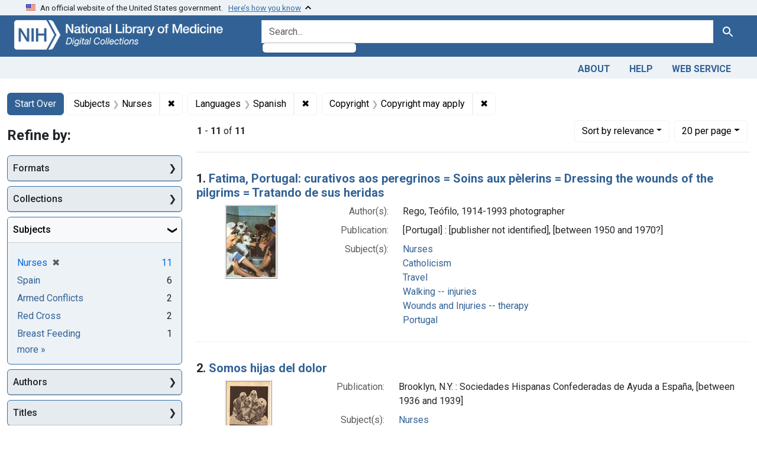

--- FILE ---
content_type: text/html; charset=utf-8
request_url: https://collections.nlm.nih.gov/?f%5Bdrep2.language%5D%5B%5D=Spanish&f%5Bdrep2.rightsFacet%5D%5B%5D=Copyright+may+apply&f%5Bdrep2.subjectAggregate%5D%5B%5D=Nurses&f%5BdrepX.yearStartInt%5D%5B%5D=1900&per_page=20&sort=score+desc
body_size: 72136
content:

<!DOCTYPE html>
<html class="no-js" lang="en">
  <head>
    <meta charset="utf-8">
    <meta http-equiv="Content-Type" content="text/html; charset=utf-8">
    <meta name="viewport" content="width=device-width, initial-scale=1, shrink-to-fit=no">

    <title>Subjects: Nurses / Languages: Spanish / Copyright: Copyright may apply - Digital Collections - National Library of Medicine Search Results</title>
    <script>
      document.querySelector('html').classList.remove('no-js');
    </script>
    <link href="https://collections.nlm.nih.gov/catalog/opensearch.xml" title="Digital Collections - National Library of Medicine" type="application/opensearchdescription+xml" rel="search" />
    <link rel="icon" type="image/x-icon" href="/assets/favicon-b8c01de62c74f0e46699ba411684c7102e20d583c37508a74752f5a737bd2a5c.ico" />
    <link rel="stylesheet" href="/assets/application-624872d75f01824887c553dc7f60b048da745266d14aa4fd754b4ca320e60de9.css" media="all" data-turbo-track="reload" />
      <script type="importmap" data-turbo-track="reload">{
  "imports": {
    "application": "/assets/application-1c4b701ec375046d9dcd62cbb577df29fd0bcd06fb8f2e5d3da4edef1f0b76e4.js",
    "@hotwired/turbo-rails": "/assets/turbo.min-c85b4c5406dd49df1f63e03a5b07120d39cc3e33bc2448f5e926b80514f9dfc8.js",
    "@hotwired/stimulus": "/assets/stimulus.min-dd364f16ec9504dfb72672295637a1c8838773b01c0b441bd41008124c407894.js",
    "@hotwired/stimulus-loading": "/assets/stimulus-loading-3576ce92b149ad5d6959438c6f291e2426c86df3b874c525b30faad51b0d96b3.js",
    "@github/auto-complete-element": "https://cdn.skypack.dev/@github/auto-complete-element",
    "@popperjs/core": "https://ga.jspm.io/npm:@popperjs/core@2.11.6/dist/umd/popper.min.js",
    "bootstrap": "https://ga.jspm.io/npm:bootstrap@5.2.2/dist/js/bootstrap.js",
    "chart.js": "https://ga.jspm.io/npm:chart.js@4.2.0/dist/chart.js",
    "@kurkle/color": "https://ga.jspm.io/npm:@kurkle/color@0.3.2/dist/color.esm.js",
    "blacklight/bookmark_toggle": "/assets/blacklight/bookmark_toggle-97b6e8357b4b80f49f7978d752d5b6e7e7f728fe9415742ab71b74418d689fad.js",
    "blacklight/button_focus": "/assets/blacklight/button_focus-9e15a08a7a1886d78f54ed5d25655a8a07a535dcdd4de584da5c6c6d47e4188c.js",
    "blacklight/checkbox_submit": "/assets/blacklight/checkbox_submit-7487e8aab30e3b1509ab58ee473b9a886d755332ade14642ecd98b4cff0c72ef.js",
    "blacklight/core": "/assets/blacklight/core-65db34d8f13f026bcc00abf2dc79a6d61c981f588e6e43b8ea002108656b0ae2.js",
    "blacklight": "/assets/blacklight/index-267e64c5525f71bbc998c7dcc67340a3a40ae3464988e067f0a65d7a8f5f58b3.js",
    "blacklight/modal": "/assets/blacklight/modal-68610e6a319400c036afd544e8c05c9d5cf1b64c06ec2f06c0e94e3952366553.js",
    "blacklight/modalForm": "/assets/blacklight/modalForm-02d8c117d37bf34110a491a76d0889980cb960ebfe1c1c2445e9de64e8637fee.js",
    "blacklight/search_context": "/assets/blacklight/search_context-73898e17aacbe00701917cb30c8edf9f3294ca3fa857f99e393bde1000dc4984.js",
    "blacklight-range-limit": "/assets/blacklight-range-limit/index-c720a19fcc320a3b6c8c7d971ec8b00fd470d7478346681356d611777b93f295.js",
    "controllers/application": "/assets/controllers/application-368d98631bccbf2349e0d4f8269afb3fe9625118341966de054759d96ea86c7e.js",
    "controllers/hello_controller": "/assets/controllers/hello_controller-549135e8e7c683a538c3d6d517339ba470fcfb79d62f738a0a089ba41851a554.js",
    "controllers": "/assets/controllers/index-2db729dddcc5b979110e98de4b6720f83f91a123172e87281d5a58410fc43806.js"
  }
}</script>
<link rel="modulepreload" href="/assets/application-1c4b701ec375046d9dcd62cbb577df29fd0bcd06fb8f2e5d3da4edef1f0b76e4.js">
<link rel="modulepreload" href="/assets/turbo.min-c85b4c5406dd49df1f63e03a5b07120d39cc3e33bc2448f5e926b80514f9dfc8.js">
<link rel="modulepreload" href="/assets/stimulus.min-dd364f16ec9504dfb72672295637a1c8838773b01c0b441bd41008124c407894.js">
<link rel="modulepreload" href="/assets/stimulus-loading-3576ce92b149ad5d6959438c6f291e2426c86df3b874c525b30faad51b0d96b3.js">
<link rel="modulepreload" href="https://cdn.skypack.dev/@github/auto-complete-element">
<link rel="modulepreload" href="https://ga.jspm.io/npm:@popperjs/core@2.11.6/dist/umd/popper.min.js">
<link rel="modulepreload" href="https://ga.jspm.io/npm:bootstrap@5.2.2/dist/js/bootstrap.js">
<link rel="modulepreload" href="https://ga.jspm.io/npm:chart.js@4.2.0/dist/chart.js">
<link rel="modulepreload" href="https://ga.jspm.io/npm:@kurkle/color@0.3.2/dist/color.esm.js">
<link rel="modulepreload" href="/assets/blacklight/bookmark_toggle-97b6e8357b4b80f49f7978d752d5b6e7e7f728fe9415742ab71b74418d689fad.js">
<link rel="modulepreload" href="/assets/blacklight/button_focus-9e15a08a7a1886d78f54ed5d25655a8a07a535dcdd4de584da5c6c6d47e4188c.js">
<link rel="modulepreload" href="/assets/blacklight/checkbox_submit-7487e8aab30e3b1509ab58ee473b9a886d755332ade14642ecd98b4cff0c72ef.js">
<link rel="modulepreload" href="/assets/blacklight/core-65db34d8f13f026bcc00abf2dc79a6d61c981f588e6e43b8ea002108656b0ae2.js">
<link rel="modulepreload" href="/assets/blacklight/index-267e64c5525f71bbc998c7dcc67340a3a40ae3464988e067f0a65d7a8f5f58b3.js">
<link rel="modulepreload" href="/assets/blacklight/modal-68610e6a319400c036afd544e8c05c9d5cf1b64c06ec2f06c0e94e3952366553.js">
<link rel="modulepreload" href="/assets/blacklight/modalForm-02d8c117d37bf34110a491a76d0889980cb960ebfe1c1c2445e9de64e8637fee.js">
<link rel="modulepreload" href="/assets/blacklight/search_context-73898e17aacbe00701917cb30c8edf9f3294ca3fa857f99e393bde1000dc4984.js">
<link rel="modulepreload" href="/assets/blacklight-range-limit/index-c720a19fcc320a3b6c8c7d971ec8b00fd470d7478346681356d611777b93f295.js">
<link rel="modulepreload" href="/assets/controllers/application-368d98631bccbf2349e0d4f8269afb3fe9625118341966de054759d96ea86c7e.js">
<link rel="modulepreload" href="/assets/controllers/hello_controller-549135e8e7c683a538c3d6d517339ba470fcfb79d62f738a0a089ba41851a554.js">
<link rel="modulepreload" href="/assets/controllers/index-2db729dddcc5b979110e98de4b6720f83f91a123172e87281d5a58410fc43806.js">
<script type="module">import "application"</script>
    <script src="https://code.jquery.com/jquery-3.7.1.min.js"></script>
    <meta name="csrf-param" content="authenticity_token" />
<meta name="csrf-token" content="FMv6BckKvaOVig9fjF_Qf2uOuWOTf-cj2mcCWHa6odcHaLmodzaxwcdt5jEbjg-h9UzHSQC4SSLGMdyHHY6xsg" />
      <meta name="totalResults" content="11" />
<meta name="startIndex" content="0" />
<meta name="itemsPerPage" content="20" />

  <link rel="alternate" type="application/rss+xml" title="RSS for results" href="/catalog.rss?f%5Bdrep2.language%5D%5B%5D=Spanish&amp;f%5Bdrep2.rightsFacet%5D%5B%5D=Copyright+may+apply&amp;f%5Bdrep2.subjectAggregate%5D%5B%5D=Nurses&amp;per_page=20&amp;sort=score+desc" />
  <link rel="alternate" type="application/atom+xml" title="Atom for results" href="/catalog.atom?f%5Bdrep2.language%5D%5B%5D=Spanish&amp;f%5Bdrep2.rightsFacet%5D%5B%5D=Copyright+may+apply&amp;f%5Bdrep2.subjectAggregate%5D%5B%5D=Nurses&amp;per_page=20&amp;sort=score+desc" />
  <link rel="alternate" type="application/json" title="JSON" href="/catalog.json?f%5Bdrep2.language%5D%5B%5D=Spanish&amp;f%5Bdrep2.rightsFacet%5D%5B%5D=Copyright+may+apply&amp;f%5Bdrep2.subjectAggregate%5D%5B%5D=Nurses&amp;per_page=20&amp;sort=score+desc" />


	<!-- Google Tag Manager -->
	<script>(function(w,d,s,l,i){w[l]=w[l]||[];w[l].push({'gtm.start': new Date().getTime(),event:'gtm.js'});var f=d.getElementsByTagName(s)[0], j=d.createElement(s),dl=l!='dataLayer'?'&l='+l:'';j.async=true;j.src='//www.googletagmanager.com/gtm.js?id='+i+dl;f.parentNode.insertBefore(j,f);})(window,document,'script','dataLayer','GTM-MT6MLL');</script>
	<!-- End Google Tag Manager -->
	
	<!-- json Structured Metadata -->
	
  </head>
  <body class="blacklight-catalog blacklight-catalog-index">
	<!-- Google Tag Manager -->
	<noscript><iframe src="//www.googletagmanager.com/ns.html?id=GTM-MT6MLL" height="0" width="0" style="display:none;visibility:hidden" title="googletagmanager"></iframe></noscript>
	<!-- End Google Tag Manager -->
    <nav id="skip-link" role="navigation" aria-label="Skip links">
      <a class="element-invisible element-focusable rounded-bottom py-2 px-3" data-turbolinks="false" href="#search_field">Skip to search</a>
      <a class="element-invisible element-focusable rounded-bottom py-2 px-3" data-turbolinks="false" href="#main-container">Skip to main content</a>
          <a class="element-invisible element-focusable rounded-bottom py-2 px-3" data-turbolinks="false" href="#documents">Skip to first result</a>

    </nav>
    <section class="govt-banner">
  <div class="container-fluid bg-secondary">
    <div class="container">
      <div class="accordion" id="uswdsbanner">
        <div class="accordion-item">
          <h2 class="accordion-header mb-0" id="headingOne">
            <button class="accordion-button shadow-none collapsed" type="button" data-bs-toggle="collapse" data-bs-target="#collapseOne" aria-expanded="true" aria-controls="collapseOne">
              <small> An official website of the United States government. &nbsp; <span class="bluelink">Here’s how you know</span></small>
            </button>
          </h2>
          <div id="collapseOne" class="accordion-collapse collapse" aria-labelledby="headingOne" data-bs-parent="#uswdsbanner">
            <div class="accordion-body">
              <div class="row">
                <div class="col-lg-6 col-md-12 col-12">
                  <p>
                    <img src="/icon-dot-gov.svg" class="img-fluid float-start pe-2 pb-4" alt="Govt building">
                    <strong>Official websites use .gov</strong>
                    <br> A <strong>.gov </strong>website belongs to an official government organization in the United States.
                  </p>
                </div>
                <div class="col-lg-6 col-md-12 col-12">
                  <p>
                    <img src="/icon-https.svg" class="img-fluid float-start pe-2 pb-4" alt="Secure accsess">
                    <strong>Secure .gov websites use HTTPS</strong>
                    <br> A <strong>lock ( <span class="icon-lock">
                        <svg xmlns="http://www.w3.org/2000/svg" width="14" height="16" viewBox="0 0 52 64" class="usa-banner__lock-image" role="img" aria-labelledby="banner-lock-title-default banner-lock-description-default" focusable="false">
                          <title id="banner-lock-title-default">Lock</title>
                          <desc id="banner-lock-description-default">A locked padlock</desc>
                          <path fill="#000000" fill-rule="evenodd" d="M26 0c10.493 0 19 8.507 19 19v9h3a4 4 0 0 1 4 4v28a4 4 0 0 1-4 4H4a4 4 0 0 1-4-4V32a4 4 0 0 1 4-4h3v-9C7 8.507 15.507 0 26 0zm0 8c-5.979 0-10.843 4.77-10.996 10.712L15 19v9h22v-9c0-6.075-4.925-11-11-11z" />
                        </svg>
                      </span> ) </strong> or <strong>https://</strong> means you’ve safely connected to the .gov website. Share sensitive information only on official, secure websites.
                  </p>
                </div>
              </div>
            </div>
          </div>
        </div>
      </div>
    </div>
  </div>
</section>

<div class="container-fluid bg-primary">
  <div class="container branding">	
    <div class="row py-2">
      <div class="col-lg-4 col-md-5 mb-1">
        <a href="/" id="anch_0"><img src="/images/digital_collections_white.png" class="img-fluid" alt="NLM Digital Collections"></a>
      </div>
      <div class="col-lg-8 col-md-7 ">
        <form class="search-query-form" action="https://collections.nlm.nih.gov/" accept-charset="UTF-8" method="get">
  <input type="hidden" name="per_page" value="20" autocomplete="off" />
<input type="hidden" name="sort" value="score desc" autocomplete="off" />
<input type="hidden" name="f[drep2.subjectAggregate][]" value="Nurses" autocomplete="off" />
<input type="hidden" name="f[drep2.language][]" value="Spanish" autocomplete="off" />
<input type="hidden" name="f[drep2.rightsFacet][]" value="Copyright may apply" autocomplete="off" />
  <div class="input-group">
    

      <input value="all_fields" autocomplete="off" type="hidden" name="search_field" id="search_field" />

    <label class="sr-only visually-hidden" for="q">search for</label>
      <auto-complete src="/catalog/suggest" for="autocomplete-popup" class="search-autocomplete-wrapper">
        <input placeholder="Search..." class="search-q q form-control rounded-left" aria-label="search for" aria-autocomplete="list" aria-controls="autocomplete-popup" type="search" name="q" id="q" />
        <ul id="autocomplete-popup" role="listbox" aria-label="search for"></ul>
      </auto-complete>

    
    <button class="btn btn-primary search-btn" type="submit" id="search"><span class="visually-hidden-sm me-sm-1 submit-search-text">Search</span><span class="blacklight-icons blacklight-icons-"><svg xmlns="http://www.w3.org/2000/svg" fill="currentColor" aria-hidden="true" width="24" height="24" viewBox="0 0 24 24">
  <path fill="none" d="M0 0h24v24H0V0z"/><path d="M15.5 14h-.79l-.28-.27C15.41 12.59 16 11.11 16 9.5 16 5.91 13.09 3 9.5 3S3 5.91 3 9.5 5.91 16 9.5 16c1.61 0 3.09-.59 4.23-1.57l.27.28v.79l5 4.99L20.49 19l-4.99-5zm-6 0C7.01 14 5 11.99 5 9.5S7.01 5 9.5 5 14 7.01 14 9.5 11.99 14 9.5 14z"/>
</svg>
</span></button>
  </div>
</form>

      </div>
    </div>
  </div>
</div>

<div class="container-fluid bg-secondary">
  <div class="container">
	<nav class="navbar navbar-expand navbar-light p-1">
      <ul class="navbar-nav ms-auto">
        <li class="nav-item"><a class="nav-link" href="/about">About</a></li>
        <li class="nav-item"><a class="nav-link" href="/help">Help</a></li>
        <li class="nav-item"><a class="nav-link" href="/web_service">Web Service</a></li>
      </ul>
    </nav>
  </div>  
</div>

    <main id="main-container" class="container mt-4" role="main" aria-label="Main content">
        <h1 class="sr-only visually-hidden top-content-title">Search</h1>


  <div id="appliedParams" class="clearfix constraints-container">
    <h2 class="sr-only visually-hidden">Search Constraints</h2>

  <a class="catalog_startOverLink btn btn-primary" href="/">Start Over</a>

    <span class="constraints-label sr-only visually-hidden">You searched for:</span>
    

    <span class="btn-group applied-filter constraint filter filter-drep2-subjectaggregate">
  <span class="constraint-value btn btn-outline-secondary">
      <span class="filter-name">Subjects</span>
      <span class="filter-value" title="Nurses">Nurses</span>
  </span>
    <a class="btn btn-outline-secondary remove" href="https://collections.nlm.nih.gov/?f%5Bdrep2.language%5D%5B%5D=Spanish&amp;f%5Bdrep2.rightsFacet%5D%5B%5D=Copyright+may+apply&amp;per_page=20&amp;sort=score+desc">
      <span class="remove-icon" aria-hidden="true">✖</span>
      <span class="sr-only visually-hidden">
        Remove constraint Subjects: Nurses
      </span>
</a></span>

<span class="btn-group applied-filter constraint filter filter-drep2-language">
  <span class="constraint-value btn btn-outline-secondary">
      <span class="filter-name">Languages</span>
      <span class="filter-value" title="Spanish">Spanish</span>
  </span>
    <a class="btn btn-outline-secondary remove" href="https://collections.nlm.nih.gov/?f%5Bdrep2.rightsFacet%5D%5B%5D=Copyright+may+apply&amp;f%5Bdrep2.subjectAggregate%5D%5B%5D=Nurses&amp;per_page=20&amp;sort=score+desc">
      <span class="remove-icon" aria-hidden="true">✖</span>
      <span class="sr-only visually-hidden">
        Remove constraint Languages: Spanish
      </span>
</a></span>

<span class="btn-group applied-filter constraint filter filter-drep2-rightsfacet">
  <span class="constraint-value btn btn-outline-secondary">
      <span class="filter-name">Copyright</span>
      <span class="filter-value" title="Copyright may apply">Copyright may apply</span>
  </span>
    <a class="btn btn-outline-secondary remove" href="https://collections.nlm.nih.gov/?f%5Bdrep2.language%5D%5B%5D=Spanish&amp;f%5Bdrep2.subjectAggregate%5D%5B%5D=Nurses&amp;per_page=20&amp;sort=score+desc">
      <span class="remove-icon" aria-hidden="true">✖</span>
      <span class="sr-only visually-hidden">
        Remove constraint Copyright: Copyright may apply
      </span>
</a></span>



</div>



      <div class="row">
  <div class="col-md-12">
    <div id="main-flashes">
      <div class="flash_messages">
    
    
    
    
</div>

    </div>
  </div>
</div>


      <div class="row">
            <section id="content" class="col-lg-9 order-last" aria-label="search results">
        





<div id="sortAndPerPage" class="sort-pagination d-md-flex justify-content-between" role="navigation" aria-label="Results navigation">
  <section class="paginate-section">
      <div class="page-links">
      <span class="page-entries">
        <strong>1</strong> - <strong>11</strong> of <strong>11</strong>
      </span>
    </div> 

</section>

  <div class="search-widgets">
        <div id="sort-dropdown" class="btn-group sort-dropdown">
  <button name="button" type="submit" class="btn btn-outline-secondary dropdown-toggle" aria-expanded="false" data-toggle="dropdown" data-bs-toggle="dropdown">Sort<span class="d-none d-sm-inline"> by relevance</span><span class="caret"></span></button>

  <div class="dropdown-menu" role="menu">
      <a class="dropdown-item active" role="menuitem" aria-current="page" href="/?f%5Bdrep2.language%5D%5B%5D=Spanish&amp;f%5Bdrep2.rightsFacet%5D%5B%5D=Copyright+may+apply&amp;f%5Bdrep2.subjectAggregate%5D%5B%5D=Nurses&amp;per_page=20&amp;sort=score+desc">relevance</a>
      <a class="dropdown-item " role="menuitem" href="/?f%5Bdrep2.language%5D%5B%5D=Spanish&amp;f%5Bdrep2.rightsFacet%5D%5B%5D=Copyright+may+apply&amp;f%5Bdrep2.subjectAggregate%5D%5B%5D=Nurses&amp;per_page=20&amp;sort=drep3.titleSortForm+asc">title</a>
  </div>
</div>



        <span class="sr-only visually-hidden">Number of results to display per page</span>
  <div id="per_page-dropdown" class="btn-group per_page-dropdown">
  <button name="button" type="submit" class="btn btn-outline-secondary dropdown-toggle" aria-expanded="false" data-toggle="dropdown" data-bs-toggle="dropdown">20<span class="sr-only visually-hidden"> per page</span><span class="d-none d-sm-inline"> per page</span><span class="caret"></span></button>

  <div class="dropdown-menu" role="menu">
      <a class="dropdown-item " role="menuitem" href="/?f%5Bdrep2.language%5D%5B%5D=Spanish&amp;f%5Bdrep2.rightsFacet%5D%5B%5D=Copyright+may+apply&amp;f%5Bdrep2.subjectAggregate%5D%5B%5D=Nurses&amp;per_page=10&amp;sort=score+desc">10<span class="sr-only visually-hidden"> per page</span></a>
      <a class="dropdown-item active" role="menuitem" aria-current="page" href="/?f%5Bdrep2.language%5D%5B%5D=Spanish&amp;f%5Bdrep2.rightsFacet%5D%5B%5D=Copyright+may+apply&amp;f%5Bdrep2.subjectAggregate%5D%5B%5D=Nurses&amp;per_page=20&amp;sort=score+desc">20<span class="sr-only visually-hidden"> per page</span></a>
      <a class="dropdown-item " role="menuitem" href="/?f%5Bdrep2.language%5D%5B%5D=Spanish&amp;f%5Bdrep2.rightsFacet%5D%5B%5D=Copyright+may+apply&amp;f%5Bdrep2.subjectAggregate%5D%5B%5D=Nurses&amp;per_page=50&amp;sort=score+desc">50<span class="sr-only visually-hidden"> per page</span></a>
      <a class="dropdown-item " role="menuitem" href="/?f%5Bdrep2.language%5D%5B%5D=Spanish&amp;f%5Bdrep2.rightsFacet%5D%5B%5D=Copyright+may+apply&amp;f%5Bdrep2.subjectAggregate%5D%5B%5D=Nurses&amp;per_page=100&amp;sort=score+desc">100<span class="sr-only visually-hidden"> per page</span></a>
  </div>
</div>


      

</div>
</div>


<h2 class="sr-only visually-hidden">Search Results</h2>

  <div id="documents" class="documents-list">
  <article data-document-id="nlm-nlmuid-101732847-img" data-document-counter="1" itemscope="itemscope" itemtype="http://schema.org/Thing" class="document document-position-1">
  
    <div class="document-main-section">
      <header class="documentHeader row">
  <h3 class="index_title document-title-heading col">

    <span class="document-counter">1. </span><a data-context-href="/catalog/nlm:nlmuid-101732847-img/track?counter=1&amp;document_id=nlm%3Anlmuid-101732847-img&amp;per_page=20&amp;search_id=1755631" data-context-method="post" itemprop="name" href="/catalog/nlm:nlmuid-101732847-img">Fatima, Portugal: curativos aos peregrinos = Soins aux pèlerins = Dressing the wounds of the pilgrims = Tratando de sus heridas</a>
</h3>
    
</header>

      
  <div class="document-thumbnail">
    <a data-context-href="/catalog/nlm:nlmuid-101732847-img/track?counter=1&amp;document_id=nlm%3Anlmuid-101732847-img&amp;per_page=20&amp;search_id=1755631" data-context-method="post" aria-hidden="true" tabindex="-1" href="/catalog/nlm:nlmuid-101732847-img"><img alt="nlm:nlmuid-101732847-img" src="/thumb/nlm:nlmuid-101732847-img" /></a>
  </div>

      
      
      
<dl class="document-metadata dl-invert row">    <dt class="blacklight-drep2-authoraggregate col-md-3">    Author(s):
</dt>
  <dd class="col-md-9 blacklight-drep2-authoraggregate">    Rego, Teófilo, 1914-1993 photographer
</dd>

    <dt class="blacklight-drep2-pubconcat col-md-3">    Publication:
</dt>
  <dd class="col-md-9 blacklight-drep2-pubconcat">    [Portugal] : [publisher not identified], [between 1950 and 1970?]
</dd>

    <dt class="blacklight-drep2-subjectaggregate col-md-3">    Subject(s):
</dt>
  <dd class="col-md-9 blacklight-drep2-subjectaggregate">    <a href="/?f%5Bdrep2.subjectAggregate%5D%5B%5D=Nurses">Nurses</a><br/><a href="/?f%5Bdrep2.subjectAggregate%5D%5B%5D=Catholicism">Catholicism</a><br/><a href="/?f%5Bdrep2.subjectAggregate%5D%5B%5D=Travel">Travel</a><br/><a href="/?f%5Bdrep2.subjectAggregate%5D%5B%5D=Walking+--+injuries">Walking -- injuries</a><br/><a href="/?f%5Bdrep2.subjectAggregate%5D%5B%5D=Wounds+and+Injuries+--+therapy">Wounds and Injuries -- therapy</a><br/><a href="/?f%5Bdrep2.subjectAggregate%5D%5B%5D=Portugal">Portugal</a>
</dd>

</dl>


        
    </div>

  
</article><article data-document-id="nlm-nlmuid-101721567-img" data-document-counter="2" itemscope="itemscope" itemtype="http://schema.org/Thing" class="document document-position-2">
  
    <div class="document-main-section">
      <header class="documentHeader row">
  <h3 class="index_title document-title-heading col">

    <span class="document-counter">2. </span><a data-context-href="/catalog/nlm:nlmuid-101721567-img/track?counter=2&amp;document_id=nlm%3Anlmuid-101721567-img&amp;per_page=20&amp;search_id=1755631" data-context-method="post" itemprop="name" href="/catalog/nlm:nlmuid-101721567-img">Somos hijas del dolor</a>
</h3>
    
</header>

      
  <div class="document-thumbnail">
    <a data-context-href="/catalog/nlm:nlmuid-101721567-img/track?counter=2&amp;document_id=nlm%3Anlmuid-101721567-img&amp;per_page=20&amp;search_id=1755631" data-context-method="post" aria-hidden="true" tabindex="-1" href="/catalog/nlm:nlmuid-101721567-img"><img alt="nlm:nlmuid-101721567-img" src="/thumb/nlm:nlmuid-101721567-img" /></a>
  </div>

      
      
      
<dl class="document-metadata dl-invert row">    <dt class="blacklight-drep2-pubconcat col-md-3">    Publication:
</dt>
  <dd class="col-md-9 blacklight-drep2-pubconcat">    Brooklyn, N.Y. : Sociedades Hispanas Confederadas de Ayuda a España, [between 1936 and 1939]
</dd>

    <dt class="blacklight-drep2-subjectaggregate col-md-3">    Subject(s):
</dt>
  <dd class="col-md-9 blacklight-drep2-subjectaggregate">    <a href="/?f%5Bdrep2.subjectAggregate%5D%5B%5D=Nurses">Nurses</a><br/><a href="/?f%5Bdrep2.subjectAggregate%5D%5B%5D=Armed+Conflicts">Armed Conflicts</a><br/><a href="/?f%5Bdrep2.subjectAggregate%5D%5B%5D=Red+Cross">Red Cross</a><br/><a href="/?f%5Bdrep2.subjectAggregate%5D%5B%5D=Spain">Spain</a><br/><a href="/?f%5Bdrep2.subjectAggregate%5D%5B%5D=Cruz+Roja+Espan%CC%83ola.">Cruz Roja Española.</a>
</dd>

</dl>


        
    </div>

  
</article><article data-document-id="nlm-nlmuid-101621518-img" data-document-counter="3" itemscope="itemscope" itemtype="http://schema.org/Thing" class="document document-position-3">
  
    <div class="document-main-section">
      <header class="documentHeader row">
  <h3 class="index_title document-title-heading col">

    <span class="document-counter">3. </span><a data-context-href="/catalog/nlm:nlmuid-101621518-img/track?counter=3&amp;document_id=nlm%3Anlmuid-101621518-img&amp;per_page=20&amp;search_id=1755631" data-context-method="post" itemprop="name" href="/catalog/nlm:nlmuid-101621518-img">[Female nurse in Red Cross uniform]</a>
</h3>
    
</header>

      
  <div class="document-thumbnail">
    <a data-context-href="/catalog/nlm:nlmuid-101621518-img/track?counter=3&amp;document_id=nlm%3Anlmuid-101621518-img&amp;per_page=20&amp;search_id=1755631" data-context-method="post" aria-hidden="true" tabindex="-1" href="/catalog/nlm:nlmuid-101621518-img"><img alt="nlm:nlmuid-101621518-img" src="/thumb/nlm:nlmuid-101621518-img" /></a>
  </div>

      
      
      
<dl class="document-metadata dl-invert row">    <dt class="blacklight-drep2-pubconcat col-md-3">    Publication:
</dt>
  <dd class="col-md-9 blacklight-drep2-pubconcat">    [Spain?] : [publisher not identified], [between 1900 and 1950]
</dd>

    <dt class="blacklight-drep2-subjectaggregate col-md-3">    Subject(s):
</dt>
  <dd class="col-md-9 blacklight-drep2-subjectaggregate">    <a href="/?f%5Bdrep2.subjectAggregate%5D%5B%5D=Nurses">Nurses</a><br/><a href="/?f%5Bdrep2.subjectAggregate%5D%5B%5D=Red+Cross">Red Cross</a>
</dd>

</dl>


        
    </div>

  
</article><article data-document-id="nlm-nlmuid-101624002-img" data-document-counter="4" itemscope="itemscope" itemtype="http://schema.org/Thing" class="document document-position-4">
  
    <div class="document-main-section">
      <header class="documentHeader row">
  <h3 class="index_title document-title-heading col">

    <span class="document-counter">4. </span><a data-context-href="/catalog/nlm:nlmuid-101624002-img/track?counter=4&amp;document_id=nlm%3Anlmuid-101624002-img&amp;per_page=20&amp;search_id=1755631" data-context-method="post" itemprop="name" href="/catalog/nlm:nlmuid-101624002-img">Ayuda a los hospitales de sangre suscribiendote, adquiriendo numeros para esta rifa popular</a>
</h3>
    
</header>

      
  <div class="document-thumbnail">
    <a data-context-href="/catalog/nlm:nlmuid-101624002-img/track?counter=4&amp;document_id=nlm%3Anlmuid-101624002-img&amp;per_page=20&amp;search_id=1755631" data-context-method="post" aria-hidden="true" tabindex="-1" href="/catalog/nlm:nlmuid-101624002-img"><img alt="nlm:nlmuid-101624002-img" src="/thumb/nlm:nlmuid-101624002-img" /></a>
  </div>

      
      
      
<dl class="document-metadata dl-invert row">    <dt class="blacklight-drep2-pubconcat col-md-3">    Publication:
</dt>
  <dd class="col-md-9 blacklight-drep2-pubconcat">    Valencia : Lit. S. Dura, [between 1936 and 1939?]
</dd>

    <dt class="blacklight-drep2-subjectaggregate col-md-3">    Subject(s):
</dt>
  <dd class="col-md-9 blacklight-drep2-subjectaggregate">    <a href="/?f%5Bdrep2.subjectAggregate%5D%5B%5D=Hospitals%2C+Military">Hospitals, Military</a><br/><a href="/?f%5Bdrep2.subjectAggregate%5D%5B%5D=Nurses">Nurses</a><br/><a href="/?f%5Bdrep2.subjectAggregate%5D%5B%5D=Warfare">Warfare</a><br/><a href="/?f%5Bdrep2.subjectAggregate%5D%5B%5D=Spain">Spain</a><br/><a href="/?f%5Bdrep2.subjectAggregate%5D%5B%5D=Confederacio%CC%81n+Nacional+del+Trabajo+%28Spain%29.+Comisio%CC%81n+Organizadora+Hospitales+de+Sangre+y+Guarderias+de+Nin%CC%83os">Confederación Nacional del Trabajo (Spain). Comisión Organizadora Hospitales de Sangre y Guarderias de Niños</a>
</dd>

</dl>


        
    </div>

  
</article><article data-document-id="nlm-nlmuid-101625659-img" data-document-counter="5" itemscope="itemscope" itemtype="http://schema.org/Thing" class="document document-position-5">
  
    <div class="document-main-section">
      <header class="documentHeader row">
  <h3 class="index_title document-title-heading col">

    <span class="document-counter">5. </span><a data-context-href="/catalog/nlm:nlmuid-101625659-img/track?counter=5&amp;document_id=nlm%3Anlmuid-101625659-img&amp;per_page=20&amp;search_id=1755631" data-context-method="post" itemprop="name" href="/catalog/nlm:nlmuid-101625659-img">Algodones &quot;La Hermana&quot;: calidad &quot;Teresa&quot; perfecto extra : calidad &quot;Maria&quot; superior medical : calidad &quot;Clara&quot; el mejor algodón de precio económico : otras marcas no las recomendamos</a>
</h3>
    
</header>

      
  <div class="document-thumbnail">
    <a data-context-href="/catalog/nlm:nlmuid-101625659-img/track?counter=5&amp;document_id=nlm%3Anlmuid-101625659-img&amp;per_page=20&amp;search_id=1755631" data-context-method="post" aria-hidden="true" tabindex="-1" href="/catalog/nlm:nlmuid-101625659-img"><img alt="nlm:nlmuid-101625659-img" src="/thumb/nlm:nlmuid-101625659-img" /></a>
  </div>

      
      
      
<dl class="document-metadata dl-invert row">    <dt class="blacklight-drep2-pubconcat col-md-3">    Publication:
</dt>
  <dd class="col-md-9 blacklight-drep2-pubconcat">    Sevilla : Fábricas Reunidas de Caucho y Apósitos, [between 1900 and 1950?]
</dd>

    <dt class="blacklight-drep2-subjectaggregate col-md-3">    Subject(s):
</dt>
  <dd class="col-md-9 blacklight-drep2-subjectaggregate">    <a href="/?f%5Bdrep2.subjectAggregate%5D%5B%5D=Cotton+Fiber">Cotton Fiber</a><br/><a href="/?f%5Bdrep2.subjectAggregate%5D%5B%5D=Nurses">Nurses</a><br/><a href="/?f%5Bdrep2.subjectAggregate%5D%5B%5D=Spain">Spain</a>
</dd>

</dl>


        
    </div>

  
</article><article data-document-id="nlm-nlmuid-101624005-img" data-document-counter="6" itemscope="itemscope" itemtype="http://schema.org/Thing" class="document document-position-6">
  
    <div class="document-main-section">
      <header class="documentHeader row">
  <h3 class="index_title document-title-heading col">

    <span class="document-counter">6. </span><a data-context-href="/catalog/nlm:nlmuid-101624005-img/track?counter=6&amp;document_id=nlm%3Anlmuid-101624005-img&amp;per_page=20&amp;search_id=1755631" data-context-method="post" itemprop="name" href="/catalog/nlm:nlmuid-101624005-img">La madre amamanta a su hijo, cumpliendo un sagrado deber que la maternidad impone</a>
</h3>
    
</header>

      
  <div class="document-thumbnail">
    <a data-context-href="/catalog/nlm:nlmuid-101624005-img/track?counter=6&amp;document_id=nlm%3Anlmuid-101624005-img&amp;per_page=20&amp;search_id=1755631" data-context-method="post" aria-hidden="true" tabindex="-1" href="/catalog/nlm:nlmuid-101624005-img"><img alt="nlm:nlmuid-101624005-img" src="/thumb/nlm:nlmuid-101624005-img" /></a>
  </div>

      
      
      
<dl class="document-metadata dl-invert row">    <dt class="blacklight-drep2-pubconcat col-md-3">    Publication:
</dt>
  <dd class="col-md-9 blacklight-drep2-pubconcat">    [Barcelona] : Caja de Pensiones para la Vejez y de Ahorros, [between 1900 and 1950?]
</dd>

    <dt class="blacklight-drep2-subjectaggregate col-md-3">    Subject(s):
</dt>
  <dd class="col-md-9 blacklight-drep2-subjectaggregate">    <a href="/?f%5Bdrep2.subjectAggregate%5D%5B%5D=Breast+Feeding">Breast Feeding</a><br/><a href="/?f%5Bdrep2.subjectAggregate%5D%5B%5D=Mother-Child+Relations">Mother-Child Relations</a><br/><a href="/?f%5Bdrep2.subjectAggregate%5D%5B%5D=Nurses">Nurses</a><br/><a href="/?f%5Bdrep2.subjectAggregate%5D%5B%5D=Women%2C+Working">Women, Working</a><br/><a href="/?f%5Bdrep2.subjectAggregate%5D%5B%5D=Spain">Spain</a><br/><a href="/?f%5Bdrep2.subjectAggregate%5D%5B%5D=Caja+de+Pensiones+para+la+Vejez+y+de+Ahorros.">Caja de Pensiones para la Vejez y de Ahorros.</a>
</dd>

</dl>


        
    </div>

  
</article><article data-document-id="nlm-nlmuid-101625672-img" data-document-counter="7" itemscope="itemscope" itemtype="http://schema.org/Thing" class="document document-position-7">
  
    <div class="document-main-section">
      <header class="documentHeader row">
  <h3 class="index_title document-title-heading col">

    <span class="document-counter">7. </span><a data-context-href="/catalog/nlm:nlmuid-101625672-img/track?counter=7&amp;document_id=nlm%3Anlmuid-101625672-img&amp;per_page=20&amp;search_id=1755631" data-context-method="post" itemprop="name" href="/catalog/nlm:nlmuid-101625672-img">La hermana de la caridad: colección ilustraciones médicas &quot;Ceregumil&quot;</a>
</h3>
    
</header>

      
  <div class="document-thumbnail">
    <a data-context-href="/catalog/nlm:nlmuid-101625672-img/track?counter=7&amp;document_id=nlm%3Anlmuid-101625672-img&amp;per_page=20&amp;search_id=1755631" data-context-method="post" aria-hidden="true" tabindex="-1" href="/catalog/nlm:nlmuid-101625672-img"><img alt="nlm:nlmuid-101625672-img" src="/thumb/nlm:nlmuid-101625672-img" /></a>
  </div>

      
      
      
<dl class="document-metadata dl-invert row">    <dt class="blacklight-drep2-authoraggregate col-md-3">    Author(s):
</dt>
  <dd class="col-md-9 blacklight-drep2-authoraggregate">    Kreidolf, Ernst, 1863-1956 artist
</dd>

    <dt class="blacklight-drep2-pubconcat col-md-3">    Publication:
</dt>
  <dd class="col-md-9 blacklight-drep2-pubconcat">    Barcelona : Seix &amp; Barral, [between 1900 and 1950?]
</dd>

    <dt class="blacklight-drep2-subjectaggregate col-md-3">    Subject(s):
</dt>
  <dd class="col-md-9 blacklight-drep2-subjectaggregate">    <a href="/?f%5Bdrep2.subjectAggregate%5D%5B%5D=Nurses">Nurses</a><br/><a href="/?f%5Bdrep2.subjectAggregate%5D%5B%5D=Child+Care">Child Care</a><br/><a href="/?f%5Bdrep2.subjectAggregate%5D%5B%5D=Spain">Spain</a>
</dd>

</dl>


        
    </div>

  
</article><article data-document-id="nlm-nlmuid-101625676-img" data-document-counter="8" itemscope="itemscope" itemtype="http://schema.org/Thing" class="document document-position-8">
  
    <div class="document-main-section">
      <header class="documentHeader row">
  <h3 class="index_title document-title-heading col">

    <span class="document-counter">8. </span><a data-context-href="/catalog/nlm:nlmuid-101625676-img/track?counter=8&amp;document_id=nlm%3Anlmuid-101625676-img&amp;per_page=20&amp;search_id=1755631" data-context-method="post" itemprop="name" href="/catalog/nlm:nlmuid-101625676-img">Aguas de Coslada: purgantes y depurativas</a>
</h3>
    
</header>

      
  <div class="document-thumbnail">
    <a data-context-href="/catalog/nlm:nlmuid-101625676-img/track?counter=8&amp;document_id=nlm%3Anlmuid-101625676-img&amp;per_page=20&amp;search_id=1755631" data-context-method="post" aria-hidden="true" tabindex="-1" href="/catalog/nlm:nlmuid-101625676-img"><img alt="nlm:nlmuid-101625676-img" src="/thumb/nlm:nlmuid-101625676-img" /></a>
  </div>

      
      
      
<dl class="document-metadata dl-invert row">    <dt class="blacklight-drep2-pubconcat col-md-3">    Publication:
</dt>
  <dd class="col-md-9 blacklight-drep2-pubconcat">    Barcelona : Reusset, S.A., [between 1900 and 1950?]
</dd>

    <dt class="blacklight-drep2-subjectaggregate col-md-3">    Subject(s):
</dt>
  <dd class="col-md-9 blacklight-drep2-subjectaggregate">    <a href="/?f%5Bdrep2.subjectAggregate%5D%5B%5D=Laxatives">Laxatives</a><br/><a href="/?f%5Bdrep2.subjectAggregate%5D%5B%5D=Nurses">Nurses</a><br/><a href="/?f%5Bdrep2.subjectAggregate%5D%5B%5D=Spain">Spain</a>
</dd>

</dl>


        
    </div>

  
</article><article data-document-id="nlm-nlmuid-101769826-img" data-document-counter="9" itemscope="itemscope" itemtype="http://schema.org/Thing" class="document document-position-9">
  
    <div class="document-main-section">
      <header class="documentHeader row">
  <h3 class="index_title document-title-heading col">

    <span class="document-counter">9. </span><a data-context-href="/catalog/nlm:nlmuid-101769826-img/track?counter=9&amp;document_id=nlm%3Anlmuid-101769826-img&amp;per_page=20&amp;search_id=1755631" data-context-method="post" itemprop="name" href="/catalog/nlm:nlmuid-101769826-img">Hospital de la Cruz Blanca =: White Cross Hospital : Vera Cruz, Mexico</a>
</h3>
    
</header>

      
  <div class="document-thumbnail">
    <a data-context-href="/catalog/nlm:nlmuid-101769826-img/track?counter=9&amp;document_id=nlm%3Anlmuid-101769826-img&amp;per_page=20&amp;search_id=1755631" data-context-method="post" aria-hidden="true" tabindex="-1" href="/catalog/nlm:nlmuid-101769826-img"><img alt="nlm:nlmuid-101769826-img" src="/thumb/nlm:nlmuid-101769826-img" /></a>
  </div>

      
      
      
<dl class="document-metadata dl-invert row">    <dt class="blacklight-drep2-authoraggregate col-md-3">    Author(s):
</dt>
  <dd class="col-md-9 blacklight-drep2-authoraggregate">    Flores Pérez, P. (Ponciano) photographer
</dd>

    <dt class="blacklight-drep2-pubconcat col-md-3">    Publication:
</dt>
  <dd class="col-md-9 blacklight-drep2-pubconcat">    [Mexico?] : [publisher not identified], [1914?]
</dd>

    <dt class="blacklight-drep2-subjectaggregate col-md-3">    Subject(s):
</dt>
  <dd class="col-md-9 blacklight-drep2-subjectaggregate">    <a href="/?f%5Bdrep2.subjectAggregate%5D%5B%5D=Nurses">Nurses</a><br/><a href="/?f%5Bdrep2.subjectAggregate%5D%5B%5D=Inpatients">Inpatients</a><br/><a href="/?f%5Bdrep2.subjectAggregate%5D%5B%5D=War-Related+Injuries">War-Related Injuries</a><br/><a href="/?f%5Bdrep2.subjectAggregate%5D%5B%5D=Hospitals%2C+Religious">Hospitals, Religious</a><br/><a href="/?f%5Bdrep2.subjectAggregate%5D%5B%5D=Mexico">Mexico</a><br/><a href="/?f%5Bdrep2.subjectAggregate%5D%5B%5D=Cruz+Blanca+Neutral.">Cruz Blanca Neutral.</a>
</dd>

</dl>


        
    </div>

  
</article><article data-document-id="nlm-nlmuid-101769652-img" data-document-counter="10" itemscope="itemscope" itemtype="http://schema.org/Thing" class="document document-position-10">
  
    <div class="document-main-section">
      <header class="documentHeader row">
  <h3 class="index_title document-title-heading col">

    <span class="document-counter">10. </span><a data-context-href="/catalog/nlm:nlmuid-101769652-img/track?counter=10&amp;document_id=nlm%3Anlmuid-101769652-img&amp;per_page=20&amp;search_id=1755631" data-context-method="post" itemprop="name" href="/catalog/nlm:nlmuid-101769652-img">La camillera</a>
</h3>
    
</header>

      
  <div class="document-thumbnail">
    <a data-context-href="/catalog/nlm:nlmuid-101769652-img/track?counter=10&amp;document_id=nlm%3Anlmuid-101769652-img&amp;per_page=20&amp;search_id=1755631" data-context-method="post" aria-hidden="true" tabindex="-1" href="/catalog/nlm:nlmuid-101769652-img"><img alt="nlm:nlmuid-101769652-img" src="/thumb/nlm:nlmuid-101769652-img" /></a>
  </div>

      
      
      
<dl class="document-metadata dl-invert row">    <dt class="blacklight-drep2-pubconcat col-md-3">    Publication:
</dt>
  <dd class="col-md-9 blacklight-drep2-pubconcat">    [Spain?] : [publisher not identified], [1918?]
</dd>

    <dt class="blacklight-drep2-subjectaggregate col-md-3">    Subject(s):
</dt>
  <dd class="col-md-9 blacklight-drep2-subjectaggregate">    <a href="/?f%5Bdrep2.subjectAggregate%5D%5B%5D=Nurses">Nurses</a><br/><a href="/?f%5Bdrep2.subjectAggregate%5D%5B%5D=Armed+Conflicts">Armed Conflicts</a>
</dd>

</dl>


        
    </div>

  
</article><article data-document-id="nlm-nlmuid-101769608-img" data-document-counter="11" itemscope="itemscope" itemtype="http://schema.org/Thing" class="document document-position-11">
  
    <div class="document-main-section">
      <header class="documentHeader row">
  <h3 class="index_title document-title-heading col">

    <span class="document-counter">11. </span><a data-context-href="/catalog/nlm:nlmuid-101769608-img/track?counter=11&amp;document_id=nlm%3Anlmuid-101769608-img&amp;per_page=20&amp;search_id=1755631" data-context-method="post" itemprop="name" href="/catalog/nlm:nlmuid-101769608-img">Una laparatomía en el hospital Broca</a>
</h3>
    
</header>

      
  <div class="document-thumbnail">
    <a data-context-href="/catalog/nlm:nlmuid-101769608-img/track?counter=11&amp;document_id=nlm%3Anlmuid-101769608-img&amp;per_page=20&amp;search_id=1755631" data-context-method="post" aria-hidden="true" tabindex="-1" href="/catalog/nlm:nlmuid-101769608-img"><img alt="nlm:nlmuid-101769608-img" src="/thumb/nlm:nlmuid-101769608-img" /></a>
  </div>

      
      
      
<dl class="document-metadata dl-invert row">    <dt class="blacklight-drep2-pubconcat col-md-3">    Publication:
</dt>
  <dd class="col-md-9 blacklight-drep2-pubconcat">    Paris : Louis Durville, editor, [1901?]
</dd>

    <dt class="blacklight-drep2-subjectaggregate col-md-3">    Subject(s):
</dt>
  <dd class="col-md-9 blacklight-drep2-subjectaggregate">    <a href="/?f%5Bdrep2.subjectAggregate%5D%5B%5D=Nurses">Nurses</a><br/><a href="/?f%5Bdrep2.subjectAggregate%5D%5B%5D=Laparotomy">Laparotomy</a><br/><a href="/?f%5Bdrep2.subjectAggregate%5D%5B%5D=Operating+Rooms">Operating Rooms</a><br/><a href="/?f%5Bdrep2.subjectAggregate%5D%5B%5D=France">France</a><br/><a href="/?f%5Bdrep2.subjectAggregate%5D%5B%5D=Pozzi%2C+Samuel%2C+1846-1918.">Pozzi, Samuel, 1846-1918.</a><br/><a href="/?f%5Bdrep2.subjectAggregate%5D%5B%5D=Ho%CC%82pital+Broca.">Hôpital Broca.</a>
</dd>

</dl>


        
    </div>

  
</article>
</div>





    </section>

    <section id="sidebar" class="page-sidebar col-lg-3 order-first" aria-label="limit your search">
            <div id="facets" class="facets sidenav facets-toggleable-md">
  <div class="facets-header">
    <h2 class="facets-heading">Refine by:</h2>

    <button class="navbar-toggler navbar-toggler-right" type="button" data-toggle="collapse" data-target="#facet-panel-collapse" data-bs-toggle="collapse" data-bs-target="#facet-panel-collapse" aria-controls="facet-panel-collapse" aria-expanded="false" aria-label="Toggle facets">
      <span data-show-label>Show facets</span>
      <span data-hide-label>Hide facets</span>
</button>  </div>

  <div id="facet-panel-collapse" class="facets-collapse collapse">
          <div class="card facet-limit blacklight-drep2.format ">
  <h3 class="card-header p-0 facet-field-heading" id="facet-drep2-format-header">
    <button
      type="button"
      class="btn w-100 d-block btn-block p-2 text-start text-left collapse-toggle collapsed"
      data-toggle="collapse"
      data-bs-toggle="collapse"
      data-target="#facet-drep2-format"
      data-bs-target="#facet-drep2-format"
      aria-expanded="false"
    >
          Formats

    </button>
  </h3>
  <div id="facet-drep2-format" aria-labelledby="facet-drep2-format-header" class="panel-collapse facet-content collapse ">
    <div class="card-body">
          
    <ul class="facet-values list-unstyled">
      <li><span class="facet-label"><a class="facet-select" rel="nofollow" href="/?f%5Bdrep2.format%5D%5B%5D=Still+image&amp;f%5Bdrep2.language%5D%5B%5D=Spanish&amp;f%5Bdrep2.rightsFacet%5D%5B%5D=Copyright+may+apply&amp;f%5Bdrep2.subjectAggregate%5D%5B%5D=Nurses&amp;per_page=20&amp;sort=score+desc">Still image</a></span><span class="facet-count">11</span></li>
    </ul>


    </div>
  </div>
</div>
<div class="card facet-limit blacklight-drep2.isMemberOfCollection ">
  <h3 class="card-header p-0 facet-field-heading" id="facet-drep2-ismemberofcollection-header">
    <button
      type="button"
      class="btn w-100 d-block btn-block p-2 text-start text-left collapse-toggle collapsed"
      data-toggle="collapse"
      data-bs-toggle="collapse"
      data-target="#facet-drep2-ismemberofcollection"
      data-bs-target="#facet-drep2-ismemberofcollection"
      aria-expanded="false"
    >
          Collections

    </button>
  </h3>
  <div id="facet-drep2-ismemberofcollection" aria-labelledby="facet-drep2-ismemberofcollection-header" class="panel-collapse facet-content collapse ">
    <div class="card-body">
          
    <ul class="facet-values list-unstyled">
      <li><span class="facet-label"><a class="facet-select" rel="nofollow" href="/?f%5Bdrep2.isMemberOfCollection%5D%5B%5D=DREPIHM&amp;f%5Bdrep2.language%5D%5B%5D=Spanish&amp;f%5Bdrep2.rightsFacet%5D%5B%5D=Copyright+may+apply&amp;f%5Bdrep2.subjectAggregate%5D%5B%5D=Nurses&amp;per_page=20&amp;sort=score+desc">Images from the History of Medicine (IHM)</a></span><span class="facet-count">11</span></li>
    </ul>


    </div>
  </div>
</div>
<div class="card facet-limit blacklight-drep2.subjectAggregate facet-limit-active">
  <h3 class="card-header p-0 facet-field-heading" id="facet-drep2-subjectaggregate-header">
    <button
      type="button"
      class="btn w-100 d-block btn-block p-2 text-start text-left collapse-toggle "
      data-toggle="collapse"
      data-bs-toggle="collapse"
      data-target="#facet-drep2-subjectaggregate"
      data-bs-target="#facet-drep2-subjectaggregate"
      aria-expanded="true"
    >
          Subjects

    </button>
  </h3>
  <div id="facet-drep2-subjectaggregate" aria-labelledby="facet-drep2-subjectaggregate-header" class="panel-collapse facet-content collapse show">
    <div class="card-body">
          
    <ul class="facet-values list-unstyled">
      <li><span class="facet-label"><span class="selected">Nurses</span><a class="remove" rel="nofollow" href="https://collections.nlm.nih.gov/?f%5Bdrep2.language%5D%5B%5D=Spanish&amp;f%5Bdrep2.rightsFacet%5D%5B%5D=Copyright+may+apply&amp;per_page=20&amp;sort=score+desc"><span class="remove-icon" aria-hidden="true">✖</span><span class="sr-only visually-hidden">[remove]</span></a></span><span class="selected facet-count">11</span></li><li><span class="facet-label"><a class="facet-select" rel="nofollow" href="/?f%5Bdrep2.language%5D%5B%5D=Spanish&amp;f%5Bdrep2.rightsFacet%5D%5B%5D=Copyright+may+apply&amp;f%5Bdrep2.subjectAggregate%5D%5B%5D=Nurses&amp;f%5Bdrep2.subjectAggregate%5D%5B%5D=Spain&amp;per_page=20&amp;sort=score+desc">Spain</a></span><span class="facet-count">6</span></li><li><span class="facet-label"><a class="facet-select" rel="nofollow" href="/?f%5Bdrep2.language%5D%5B%5D=Spanish&amp;f%5Bdrep2.rightsFacet%5D%5B%5D=Copyright+may+apply&amp;f%5Bdrep2.subjectAggregate%5D%5B%5D=Nurses&amp;f%5Bdrep2.subjectAggregate%5D%5B%5D=Armed+Conflicts&amp;per_page=20&amp;sort=score+desc">Armed Conflicts</a></span><span class="facet-count">2</span></li><li><span class="facet-label"><a class="facet-select" rel="nofollow" href="/?f%5Bdrep2.language%5D%5B%5D=Spanish&amp;f%5Bdrep2.rightsFacet%5D%5B%5D=Copyright+may+apply&amp;f%5Bdrep2.subjectAggregate%5D%5B%5D=Nurses&amp;f%5Bdrep2.subjectAggregate%5D%5B%5D=Red+Cross&amp;per_page=20&amp;sort=score+desc">Red Cross</a></span><span class="facet-count">2</span></li><li><span class="facet-label"><a class="facet-select" rel="nofollow" href="/?f%5Bdrep2.language%5D%5B%5D=Spanish&amp;f%5Bdrep2.rightsFacet%5D%5B%5D=Copyright+may+apply&amp;f%5Bdrep2.subjectAggregate%5D%5B%5D=Nurses&amp;f%5Bdrep2.subjectAggregate%5D%5B%5D=Breast+Feeding&amp;per_page=20&amp;sort=score+desc">Breast Feeding</a></span><span class="facet-count">1</span></li>
    </ul>


        <div class="more_facets">
          <a data-blacklight-modal="trigger" data-turbo="false" href="/catalog/facet/drep2.subjectAggregate?f%5Bdrep2.language%5D%5B%5D=Spanish&amp;f%5Bdrep2.rightsFacet%5D%5B%5D=Copyright+may+apply&amp;f%5Bdrep2.subjectAggregate%5D%5B%5D=Nurses&amp;per_page=20&amp;sort=score+desc">more <span class="sr-only visually-hidden">Subjects</span> »</a>
        </div>
    </div>
  </div>
</div>
<div class="card facet-limit blacklight-drep2.authorAggregate ">
  <h3 class="card-header p-0 facet-field-heading" id="facet-drep2-authoraggregate-header">
    <button
      type="button"
      class="btn w-100 d-block btn-block p-2 text-start text-left collapse-toggle collapsed"
      data-toggle="collapse"
      data-bs-toggle="collapse"
      data-target="#facet-drep2-authoraggregate"
      data-bs-target="#facet-drep2-authoraggregate"
      aria-expanded="false"
    >
          Authors

    </button>
  </h3>
  <div id="facet-drep2-authoraggregate" aria-labelledby="facet-drep2-authoraggregate-header" class="panel-collapse facet-content collapse ">
    <div class="card-body">
          
    <ul class="facet-values list-unstyled">
      <li><span class="facet-label"><a class="facet-select" rel="nofollow" href="/?f%5Bdrep2.authorAggregate%5D%5B%5D=Flores+Pe%CC%81rez%2C+P.+%28Ponciano%29+photographer&amp;f%5Bdrep2.language%5D%5B%5D=Spanish&amp;f%5Bdrep2.rightsFacet%5D%5B%5D=Copyright+may+apply&amp;f%5Bdrep2.subjectAggregate%5D%5B%5D=Nurses&amp;per_page=20&amp;sort=score+desc">Flores Pérez, P. (Ponciano) photographer</a></span><span class="facet-count">1</span></li><li><span class="facet-label"><a class="facet-select" rel="nofollow" href="/?f%5Bdrep2.authorAggregate%5D%5B%5D=Kreidolf%2C+Ernst%2C+1863-1956+artist&amp;f%5Bdrep2.language%5D%5B%5D=Spanish&amp;f%5Bdrep2.rightsFacet%5D%5B%5D=Copyright+may+apply&amp;f%5Bdrep2.subjectAggregate%5D%5B%5D=Nurses&amp;per_page=20&amp;sort=score+desc">Kreidolf, Ernst, 1863-1956 artist</a></span><span class="facet-count">1</span></li><li><span class="facet-label"><a class="facet-select" rel="nofollow" href="/?f%5Bdrep2.authorAggregate%5D%5B%5D=Rego%2C+Teo%CC%81filo%2C+1914-1993+photographer&amp;f%5Bdrep2.language%5D%5B%5D=Spanish&amp;f%5Bdrep2.rightsFacet%5D%5B%5D=Copyright+may+apply&amp;f%5Bdrep2.subjectAggregate%5D%5B%5D=Nurses&amp;per_page=20&amp;sort=score+desc">Rego, Teófilo, 1914-1993 photographer</a></span><span class="facet-count">1</span></li>
    </ul>


    </div>
  </div>
</div>
<div class="card facet-limit blacklight-drep2.titleMain ">
  <h3 class="card-header p-0 facet-field-heading" id="facet-drep2-titlemain-header">
    <button
      type="button"
      class="btn w-100 d-block btn-block p-2 text-start text-left collapse-toggle collapsed"
      data-toggle="collapse"
      data-bs-toggle="collapse"
      data-target="#facet-drep2-titlemain"
      data-bs-target="#facet-drep2-titlemain"
      aria-expanded="false"
    >
          Titles

    </button>
  </h3>
  <div id="facet-drep2-titlemain" aria-labelledby="facet-drep2-titlemain-header" class="panel-collapse facet-content collapse ">
    <div class="card-body">
          
    <ul class="facet-values list-unstyled">
      <li><span class="facet-label"><a class="facet-select" rel="nofollow" href="/?f%5Bdrep2.language%5D%5B%5D=Spanish&amp;f%5Bdrep2.rightsFacet%5D%5B%5D=Copyright+may+apply&amp;f%5Bdrep2.subjectAggregate%5D%5B%5D=Nurses&amp;f%5Bdrep2.titleMain%5D%5B%5D=Aguas+de+Coslada%3A+purgantes+y+depurativas&amp;per_page=20&amp;sort=score+desc">Aguas de Coslada: purgantes y depurativas</a></span><span class="facet-count">1</span></li><li><span class="facet-label"><a class="facet-select" rel="nofollow" href="/?f%5Bdrep2.language%5D%5B%5D=Spanish&amp;f%5Bdrep2.rightsFacet%5D%5B%5D=Copyright+may+apply&amp;f%5Bdrep2.subjectAggregate%5D%5B%5D=Nurses&amp;f%5Bdrep2.titleMain%5D%5B%5D=Algodones+%22La+Hermana%22%3A+calidad+%22Teresa%22+perfecto+extra+%3A+calidad+%22Maria%22+superior+medical+%3A+calidad+%22Clara%22+el+mejor+algodo%CC%81n+de+precio+econo%CC%81mico+%3A+otras+marcas+no+las+recomendamos&amp;per_page=20&amp;sort=score+desc">Algodones &quot;La Hermana&quot;: calidad &quot;Teresa&quot; perfecto extra : calidad &quot;Maria&quot; superior medical : calidad &quot;Clara&quot; el mejor algodón de precio económico : otras marcas no las recomendamos</a></span><span class="facet-count">1</span></li><li><span class="facet-label"><a class="facet-select" rel="nofollow" href="/?f%5Bdrep2.language%5D%5B%5D=Spanish&amp;f%5Bdrep2.rightsFacet%5D%5B%5D=Copyright+may+apply&amp;f%5Bdrep2.subjectAggregate%5D%5B%5D=Nurses&amp;f%5Bdrep2.titleMain%5D%5B%5D=Ayuda+a+los+hospitales+de+sangre+suscribiendote%2C+adquiriendo+numeros+para+esta+rifa+popular&amp;per_page=20&amp;sort=score+desc">Ayuda a los hospitales de sangre suscribiendote, adquiriendo numeros para esta rifa popular</a></span><span class="facet-count">1</span></li><li><span class="facet-label"><a class="facet-select" rel="nofollow" href="/?f%5Bdrep2.language%5D%5B%5D=Spanish&amp;f%5Bdrep2.rightsFacet%5D%5B%5D=Copyright+may+apply&amp;f%5Bdrep2.subjectAggregate%5D%5B%5D=Nurses&amp;f%5Bdrep2.titleMain%5D%5B%5D=Fatima%2C+Portugal%3A+curativos+aos+peregrinos+%3D+Soins+aux+p%C3%A8lerins+%3D+Dressing+the+wounds+of+the+pilgrims+%3D+Tratando+de+sus+heridas&amp;per_page=20&amp;sort=score+desc">Fatima, Portugal: curativos aos peregrinos = Soins aux pèlerins = Dressing the wounds of the pilgrims = Tratando de sus heridas</a></span><span class="facet-count">1</span></li><li><span class="facet-label"><a class="facet-select" rel="nofollow" href="/?f%5Bdrep2.language%5D%5B%5D=Spanish&amp;f%5Bdrep2.rightsFacet%5D%5B%5D=Copyright+may+apply&amp;f%5Bdrep2.subjectAggregate%5D%5B%5D=Nurses&amp;f%5Bdrep2.titleMain%5D%5B%5D=Hospital+de+la+Cruz+Blanca+%3D%3A+White+Cross+Hospital+%3A+Vera+Cruz%2C+Mexico&amp;per_page=20&amp;sort=score+desc">Hospital de la Cruz Blanca =: White Cross Hospital : Vera Cruz, Mexico</a></span><span class="facet-count">1</span></li>
    </ul>


        <div class="more_facets">
          <a data-blacklight-modal="trigger" data-turbo="false" href="/catalog/facet/drep2.titleMain?f%5Bdrep2.language%5D%5B%5D=Spanish&amp;f%5Bdrep2.rightsFacet%5D%5B%5D=Copyright+may+apply&amp;f%5Bdrep2.subjectAggregate%5D%5B%5D=Nurses&amp;per_page=20&amp;sort=score+desc">more <span class="sr-only visually-hidden">Titles</span> »</a>
        </div>
    </div>
  </div>
</div>
<div class="card facet-limit blacklight-drep2.language facet-limit-active">
  <h3 class="card-header p-0 facet-field-heading" id="facet-drep2-language-header">
    <button
      type="button"
      class="btn w-100 d-block btn-block p-2 text-start text-left collapse-toggle "
      data-toggle="collapse"
      data-bs-toggle="collapse"
      data-target="#facet-drep2-language"
      data-bs-target="#facet-drep2-language"
      aria-expanded="true"
    >
          Languages

    </button>
  </h3>
  <div id="facet-drep2-language" aria-labelledby="facet-drep2-language-header" class="panel-collapse facet-content collapse show">
    <div class="card-body">
          
    <ul class="facet-values list-unstyled">
      <li><span class="facet-label"><span class="selected">Spanish</span><a class="remove" rel="nofollow" href="https://collections.nlm.nih.gov/?f%5Bdrep2.rightsFacet%5D%5B%5D=Copyright+may+apply&amp;f%5Bdrep2.subjectAggregate%5D%5B%5D=Nurses&amp;per_page=20&amp;sort=score+desc"><span class="remove-icon" aria-hidden="true">✖</span><span class="sr-only visually-hidden">[remove]</span></a></span><span class="selected facet-count">11</span></li><li><span class="facet-label"><a class="facet-select" rel="nofollow" href="/?f%5Bdrep2.language%5D%5B%5D=Spanish&amp;f%5Bdrep2.language%5D%5B%5D=English&amp;f%5Bdrep2.rightsFacet%5D%5B%5D=Copyright+may+apply&amp;f%5Bdrep2.subjectAggregate%5D%5B%5D=Nurses&amp;per_page=20&amp;sort=score+desc">English</a></span><span class="facet-count">1</span></li><li><span class="facet-label"><a class="facet-select" rel="nofollow" href="/?f%5Bdrep2.language%5D%5B%5D=Spanish&amp;f%5Bdrep2.language%5D%5B%5D=French&amp;f%5Bdrep2.rightsFacet%5D%5B%5D=Copyright+may+apply&amp;f%5Bdrep2.subjectAggregate%5D%5B%5D=Nurses&amp;per_page=20&amp;sort=score+desc">French</a></span><span class="facet-count">1</span></li><li><span class="facet-label"><a class="facet-select" rel="nofollow" href="/?f%5Bdrep2.language%5D%5B%5D=Spanish&amp;f%5Bdrep2.language%5D%5B%5D=Portuguese&amp;f%5Bdrep2.rightsFacet%5D%5B%5D=Copyright+may+apply&amp;f%5Bdrep2.subjectAggregate%5D%5B%5D=Nurses&amp;per_page=20&amp;sort=score+desc">Portuguese</a></span><span class="facet-count">1</span></li>
    </ul>


    </div>
  </div>
</div>
<div class="card facet-limit blacklight-drep2.subjectGenre ">
  <h3 class="card-header p-0 facet-field-heading" id="facet-drep2-subjectgenre-header">
    <button
      type="button"
      class="btn w-100 d-block btn-block p-2 text-start text-left collapse-toggle collapsed"
      data-toggle="collapse"
      data-bs-toggle="collapse"
      data-target="#facet-drep2-subjectgenre"
      data-bs-target="#facet-drep2-subjectgenre"
      aria-expanded="false"
    >
          Genre

    </button>
  </h3>
  <div id="facet-drep2-subjectgenre" aria-labelledby="facet-drep2-subjectgenre-header" class="panel-collapse facet-content collapse ">
    <div class="card-body">
          
    <ul class="facet-values list-unstyled">
      <li><span class="facet-label"><a class="facet-select" rel="nofollow" href="/?f%5Bdrep2.language%5D%5B%5D=Spanish&amp;f%5Bdrep2.rightsFacet%5D%5B%5D=Copyright+may+apply&amp;f%5Bdrep2.subjectAggregate%5D%5B%5D=Nurses&amp;f%5Bdrep2.subjectGenre%5D%5B%5D=Postcard&amp;per_page=20&amp;sort=score+desc">Postcard</a></span><span class="facet-count">11</span></li><li><span class="facet-label"><a class="facet-select" rel="nofollow" href="/?f%5Bdrep2.language%5D%5B%5D=Spanish&amp;f%5Bdrep2.rightsFacet%5D%5B%5D=Copyright+may+apply&amp;f%5Bdrep2.subjectAggregate%5D%5B%5D=Nurses&amp;f%5Bdrep2.subjectGenre%5D%5B%5D=Advertisement&amp;per_page=20&amp;sort=score+desc">Advertisement</a></span><span class="facet-count">2</span></li>
    </ul>


    </div>
  </div>
</div>
<div class="card facet-limit blacklight-drep2.rightsFacet facet-limit-active">
  <h3 class="card-header p-0 facet-field-heading" id="facet-drep2-rightsfacet-header">
    <button
      type="button"
      class="btn w-100 d-block btn-block p-2 text-start text-left collapse-toggle "
      data-toggle="collapse"
      data-bs-toggle="collapse"
      data-target="#facet-drep2-rightsfacet"
      data-bs-target="#facet-drep2-rightsfacet"
      aria-expanded="true"
    >
          Copyright

    </button>
  </h3>
  <div id="facet-drep2-rightsfacet" aria-labelledby="facet-drep2-rightsfacet-header" class="panel-collapse facet-content collapse show">
    <div class="card-body">
          
    <ul class="facet-values list-unstyled">
      <li><span class="facet-label"><span class="selected">Copyright may apply</span><a class="remove" rel="nofollow" href="https://collections.nlm.nih.gov/?f%5Bdrep2.language%5D%5B%5D=Spanish&amp;f%5Bdrep2.subjectAggregate%5D%5B%5D=Nurses&amp;per_page=20&amp;sort=score+desc"><span class="remove-icon" aria-hidden="true">✖</span><span class="sr-only visually-hidden">[remove]</span></a></span><span class="selected facet-count">11</span></li>
    </ul>


    </div>
  </div>
</div>
<div class="card facet-limit blacklight-example_query_facet_field ">
  <h3 class="card-header p-0 facet-field-heading" id="facet-example_query_facet_field-header">
    <button
      type="button"
      class="btn w-100 d-block btn-block p-2 text-start text-left collapse-toggle collapsed"
      data-toggle="collapse"
      data-bs-toggle="collapse"
      data-target="#facet-example_query_facet_field"
      data-bs-target="#facet-example_query_facet_field"
      aria-expanded="false"
    >
          Dates by Range

    </button>
  </h3>
  <div id="facet-example_query_facet_field" aria-labelledby="facet-example_query_facet_field-header" class="panel-collapse facet-content collapse ">
    <div class="card-body">
          
    <ul class="facet-values list-unstyled">
      <li><span class="facet-label"><a class="facet-select" rel="nofollow" href="/?f%5Bdrep2.language%5D%5B%5D=Spanish&amp;f%5Bdrep2.rightsFacet%5D%5B%5D=Copyright+may+apply&amp;f%5Bdrep2.subjectAggregate%5D%5B%5D=Nurses&amp;f%5Bexample_query_facet_field%5D%5B%5D=years_1900&amp;per_page=20&amp;sort=score+desc">1900-1949</a></span><span class="facet-count">10</span></li><li><span class="facet-label"><a class="facet-select" rel="nofollow" href="/?f%5Bdrep2.language%5D%5B%5D=Spanish&amp;f%5Bdrep2.rightsFacet%5D%5B%5D=Copyright+may+apply&amp;f%5Bdrep2.subjectAggregate%5D%5B%5D=Nurses&amp;f%5Bexample_query_facet_field%5D%5B%5D=years_1950&amp;per_page=20&amp;sort=score+desc">1950-1999</a></span><span class="facet-count">6</span></li>
    </ul>


    </div>
  </div>
</div>
<div class="card facet-limit blacklight-drepX.yearStartInt ">
  <h3 class="card-header p-0 facet-field-heading" id="facet-drepx-yearstartint-header">
    <button
      type="button"
      class="btn w-100 d-block btn-block p-2 text-start text-left collapse-toggle collapsed"
      data-toggle="collapse"
      data-bs-toggle="collapse"
      data-target="#facet-drepx-yearstartint"
      data-bs-target="#facet-drepx-yearstartint"
      aria-expanded="false"
    >
          Publication Year

    </button>
  </h3>
  <div id="facet-drepx-yearstartint" aria-labelledby="facet-drepx-yearstartint-header" class="panel-collapse facet-content collapse ">
    <div class="card-body">
          <div class="limit_content range_limit drepX.yearStartInt-config blrl-plot-config"
        data-chart-enabled="true"
        data-chart-segment-border-color="rgb(54, 162, 235)"
        data-chart-segment-bg-color="rgba(54, 162, 235, 0.5)"
        data-textual-facets="true"
        data-textual-facets-collapsible="true"
        data-range-list-heading-localized="Range List"
    >

      <!-- no results profile if missing is selected -->
        <div class="chart-wrapper mb-3" data-chart-wrapper="true" style="display: none; position: relative; width: 100%; aspect-ratio: 2;">
        </div>

        <form class="range_limit_form range_drepX.yearStartInt d-flex justify-content-center" action="https://collections.nlm.nih.gov/" accept-charset="UTF-8" method="get">
  <input type="hidden" name="per_page" value="20" autocomplete="off" />
<input type="hidden" name="sort" value="score desc" autocomplete="off" />
<input type="hidden" name="f[drep2.subjectAggregate][]" value="Nurses" autocomplete="off" />
<input type="hidden" name="f[drep2.language][]" value="Spanish" autocomplete="off" />
<input type="hidden" name="f[drep2.rightsFacet][]" value="Copyright may apply" autocomplete="off" />

  <div class="range-limit-input-group">
    <div class="d-flex justify-content-between align-items-end">
      <div class="d-flex flex-column mr-1 me-1">
  <label class="text-muted small mb-1" for="range_drepX.yearStartInt_begin">Begin</label>
  <input type="number" name="range[drepX.yearStartInt][begin]" id="range_drepX.yearStartInt_begin" value="1900" min="-2147483648" max="2147483648" class="form-control form-control-sm range_begin" />
</div>



      <div class="d-flex flex-column mr-1 me-1">
  <label class="text-muted small mb-1" for="range_drepX.yearStartInt_end">End</label>
  <input type="number" name="range[drepX.yearStartInt][end]" id="range_drepX.yearStartInt_end" value="1950" min="-2147483648" max="2147483648" class="form-control form-control-sm range_end" />
</div>


    </div>
    <div class="d-flex justify-content-end mt-2">
      <input type="submit" value="Apply limit" class="submit btn btn-sm btn-secondary" data-disable-with="Apply limit" />
    </div>
  </div>
</form>

          <div class="distribution chart_js">
            <!-- if we already fetched segments from solr, display them
                 here. Otherwise, display a link to fetch them, which JS
                 will AJAX fetch.  -->
              <ul class="facet-values list-unstyled ">
  <li><span class="facet-label"><a class="facet-select" rel="nofollow" href="/?f%5Bdrep2.language%5D%5B%5D=Spanish&amp;f%5Bdrep2.rightsFacet%5D%5B%5D=Copyright+may+apply&amp;f%5Bdrep2.subjectAggregate%5D%5B%5D=Nurses&amp;per_page=20&amp;range%5BdrepX.yearStartInt%5D%5Bbegin%5D=1000&amp;range%5BdrepX.yearStartInt%5D%5Bend%5D=1099&amp;sort=score+desc"><span class="from" data-blrl-begin="1000">1000</span> to <span class="to" data-blrl-end="1099">1099</span></a></span><span class="facet-count">0</span></li><li><span class="facet-label"><a class="facet-select" rel="nofollow" href="/?f%5Bdrep2.language%5D%5B%5D=Spanish&amp;f%5Bdrep2.rightsFacet%5D%5B%5D=Copyright+may+apply&amp;f%5Bdrep2.subjectAggregate%5D%5B%5D=Nurses&amp;per_page=20&amp;range%5BdrepX.yearStartInt%5D%5Bbegin%5D=1100&amp;range%5BdrepX.yearStartInt%5D%5Bend%5D=1199&amp;sort=score+desc"><span class="from" data-blrl-begin="1100">1100</span> to <span class="to" data-blrl-end="1199">1199</span></a></span><span class="facet-count">0</span></li><li><span class="facet-label"><a class="facet-select" rel="nofollow" href="/?f%5Bdrep2.language%5D%5B%5D=Spanish&amp;f%5Bdrep2.rightsFacet%5D%5B%5D=Copyright+may+apply&amp;f%5Bdrep2.subjectAggregate%5D%5B%5D=Nurses&amp;per_page=20&amp;range%5BdrepX.yearStartInt%5D%5Bbegin%5D=1200&amp;range%5BdrepX.yearStartInt%5D%5Bend%5D=1299&amp;sort=score+desc"><span class="from" data-blrl-begin="1200">1200</span> to <span class="to" data-blrl-end="1299">1299</span></a></span><span class="facet-count">0</span></li><li><span class="facet-label"><a class="facet-select" rel="nofollow" href="/?f%5Bdrep2.language%5D%5B%5D=Spanish&amp;f%5Bdrep2.rightsFacet%5D%5B%5D=Copyright+may+apply&amp;f%5Bdrep2.subjectAggregate%5D%5B%5D=Nurses&amp;per_page=20&amp;range%5BdrepX.yearStartInt%5D%5Bbegin%5D=1300&amp;range%5BdrepX.yearStartInt%5D%5Bend%5D=1399&amp;sort=score+desc"><span class="from" data-blrl-begin="1300">1300</span> to <span class="to" data-blrl-end="1399">1399</span></a></span><span class="facet-count">0</span></li><li><span class="facet-label"><a class="facet-select" rel="nofollow" href="/?f%5Bdrep2.language%5D%5B%5D=Spanish&amp;f%5Bdrep2.rightsFacet%5D%5B%5D=Copyright+may+apply&amp;f%5Bdrep2.subjectAggregate%5D%5B%5D=Nurses&amp;per_page=20&amp;range%5BdrepX.yearStartInt%5D%5Bbegin%5D=1400&amp;range%5BdrepX.yearStartInt%5D%5Bend%5D=1499&amp;sort=score+desc"><span class="from" data-blrl-begin="1400">1400</span> to <span class="to" data-blrl-end="1499">1499</span></a></span><span class="facet-count">0</span></li><li><span class="facet-label"><a class="facet-select" rel="nofollow" href="/?f%5Bdrep2.language%5D%5B%5D=Spanish&amp;f%5Bdrep2.rightsFacet%5D%5B%5D=Copyright+may+apply&amp;f%5Bdrep2.subjectAggregate%5D%5B%5D=Nurses&amp;per_page=20&amp;range%5BdrepX.yearStartInt%5D%5Bbegin%5D=1500&amp;range%5BdrepX.yearStartInt%5D%5Bend%5D=1599&amp;sort=score+desc"><span class="from" data-blrl-begin="1500">1500</span> to <span class="to" data-blrl-end="1599">1599</span></a></span><span class="facet-count">0</span></li><li><span class="facet-label"><a class="facet-select" rel="nofollow" href="/?f%5Bdrep2.language%5D%5B%5D=Spanish&amp;f%5Bdrep2.rightsFacet%5D%5B%5D=Copyright+may+apply&amp;f%5Bdrep2.subjectAggregate%5D%5B%5D=Nurses&amp;per_page=20&amp;range%5BdrepX.yearStartInt%5D%5Bbegin%5D=1600&amp;range%5BdrepX.yearStartInt%5D%5Bend%5D=1699&amp;sort=score+desc"><span class="from" data-blrl-begin="1600">1600</span> to <span class="to" data-blrl-end="1699">1699</span></a></span><span class="facet-count">0</span></li><li><span class="facet-label"><a class="facet-select" rel="nofollow" href="/?f%5Bdrep2.language%5D%5B%5D=Spanish&amp;f%5Bdrep2.rightsFacet%5D%5B%5D=Copyright+may+apply&amp;f%5Bdrep2.subjectAggregate%5D%5B%5D=Nurses&amp;per_page=20&amp;range%5BdrepX.yearStartInt%5D%5Bbegin%5D=1700&amp;range%5BdrepX.yearStartInt%5D%5Bend%5D=1799&amp;sort=score+desc"><span class="from" data-blrl-begin="1700">1700</span> to <span class="to" data-blrl-end="1799">1799</span></a></span><span class="facet-count">0</span></li><li><span class="facet-label"><a class="facet-select" rel="nofollow" href="/?f%5Bdrep2.language%5D%5B%5D=Spanish&amp;f%5Bdrep2.rightsFacet%5D%5B%5D=Copyright+may+apply&amp;f%5Bdrep2.subjectAggregate%5D%5B%5D=Nurses&amp;per_page=20&amp;range%5BdrepX.yearStartInt%5D%5Bbegin%5D=1800&amp;range%5BdrepX.yearStartInt%5D%5Bend%5D=1899&amp;sort=score+desc"><span class="from" data-blrl-begin="1800">1800</span> to <span class="to" data-blrl-end="1899">1899</span></a></span><span class="facet-count">0</span></li><li><span class="facet-label"><a class="facet-select" rel="nofollow" href="/?f%5Bdrep2.language%5D%5B%5D=Spanish&amp;f%5Bdrep2.rightsFacet%5D%5B%5D=Copyright+may+apply&amp;f%5Bdrep2.subjectAggregate%5D%5B%5D=Nurses&amp;per_page=20&amp;range%5BdrepX.yearStartInt%5D%5Bbegin%5D=1900&amp;range%5BdrepX.yearStartInt%5D%5Bend%5D=1999&amp;sort=score+desc"><span class="from" data-blrl-begin="1900">1900</span> to <span class="to" data-blrl-end="1999">1999</span></a></span><span class="facet-count">11</span></li><li><span class="facet-label"><a class="facet-select" rel="nofollow" href="/?f%5Bdrep2.language%5D%5B%5D=Spanish&amp;f%5Bdrep2.rightsFacet%5D%5B%5D=Copyright+may+apply&amp;f%5Bdrep2.subjectAggregate%5D%5B%5D=Nurses&amp;per_page=20&amp;range%5BdrepX.yearStartInt%5D%5Bbegin%5D=2000&amp;range%5BdrepX.yearStartInt%5D%5Bend%5D=2026&amp;sort=score+desc"><span class="from" data-blrl-begin="2000">2000</span> to <span class="to" data-blrl-end="2026">2026</span></a></span><span class="facet-count">0</span></li>
</ul>

          </div>

    </div>


    </div>
  </div>
</div>


  </div>
</div>

    </section>

      </div>
    </main>

    <footer class="footer bg-primary text-white">
<div class="container-fluid">
  <div class="container pt-2">
    <div class="row mt-3">
	  <div class="col-md-3 col-sm-6 col-6">
        <p><a href="https://www.nlm.nih.gov/socialmedia/index.html" class="text-white" id="anch_75">Connect with NLM</a></p>
        <ul class="list-inline social_media">
          <li class="list-inline-item"><a title="External link: please review our privacy policy." href="https://www.facebook.com/nationallibraryofmedicine"><img src="/images/facebook.svg" class="img-fluid bg-secondary" alt="Facebook"></a></li>
          <li class="list-inline-item"><a title="External link: please review our privacy policy." href="https://www.linkedin.com/company/national-library-of-medicine-nlm/"><img src="/images/linkedin.svg" class="img-fluid bg-secondary" alt="LinkedIn"></a></li>
          <li class="list-inline-item"><a title="External link: please review our privacy policy." href="https://x.com/NLM_NIH"><img src="/images/twitter.svg" class="img-fluid bg-secondary" alt="Twitter"></a></li>
          <li class="list-inline-item"><a title="External link: please review our privacy policy." href="https://www.youtube.com/user/NLMNIH"><img src="/images/youtube.svg" class="img-fluid bg-secondary" alt="You Tube"></a></li>
        </ul>
      </div>
      <div class="col-md-3 col-sm-6 col-6">
        <p class="address_footer text-white">National Library of Medicine<br>
        <a href="//www.google.com/maps/place/8600+Rockville+Pike,+Bethesda,+MD+20894/@38.9959508,-77.101021,17z/data=!3m1!4b1!4m5!3m4!1s0x89b7c95e25765ddb:0x19156f88b27635b8!8m2!3d38.9959508!4d-77.0988323" class="text-white" id="anch_77">8600 Rockville Pike <br>Bethesda, MD 20894</a></p>
      </div>	  
      <div class="col-md-3 col-sm-6 col-6">
        <p><a href="//www.nlm.nih.gov/web_policies.html" class="text-white" id="anch_78">Web Policies</a><br>
        <a href="//www.nih.gov/institutes-nih/nih-office-director/office-communications-public-liaison/freedom-information-act-office" class="text-white" id="anch_79">FOIA</a><br>
        <a href="//www.hhs.gov/vulnerability-disclosure-policy/index.html" class="text-white" id="anch_80">HHS Vulnerability Disclosure</a></p>
      </div>
      <div class="col-md-3 col-sm-6 col-6">
        <p><a class="supportLink text-white" href="//support.nlm.nih.gov?from=https://collections.nlm.nih.gov/?f%5Bdrep2.language%5D%5B%5D=Spanish&amp;f%5Bdrep2.rightsFacet%5D%5B%5D=Copyright+may+apply&amp;f%5Bdrep2.subjectAggregate%5D%5B%5D=Nurses&amp;f%5BdrepX.yearStartInt%5D%5B%5D=1900&amp;per_page=20&amp;sort=score+desc" id="anch_81">NLM Support Center</a> <br>
        <a href="//www.nlm.nih.gov/accessibility.html" class="text-white" id="anch_82">Accessibility</a><br>
        <a href="//www.nlm.nih.gov/careers/careers.html" class="text-white" id="anch_83">Careers</a></p>
      </div>
    </div>
    <div class="row">
      <div class="col-lg-12">
        <p class="mt-2 text-center"> <a class="text-white" href="//www.nlm.nih.gov/" id="anch_84">NLM</a> | <a class="text-white" href="https://www.nih.gov/" id="anch_85">NIH</a> | <a class="text-white" href="https://www.hhs.gov/" id="anch_86">HHS</a> | <a class="text-white" href="https://www.usa.gov/" id="anch_87">USA.gov</a></p>
      </div>
    </div>
  </div>
</div>
</footer>

    <dialog id="blacklight-modal" class="modal" data-turbo="false">
  <div class="modal-dialog modal-lg">
    <div class="modal-content">
    </div>
  </div>
</dialog>

  </body>
</html>
